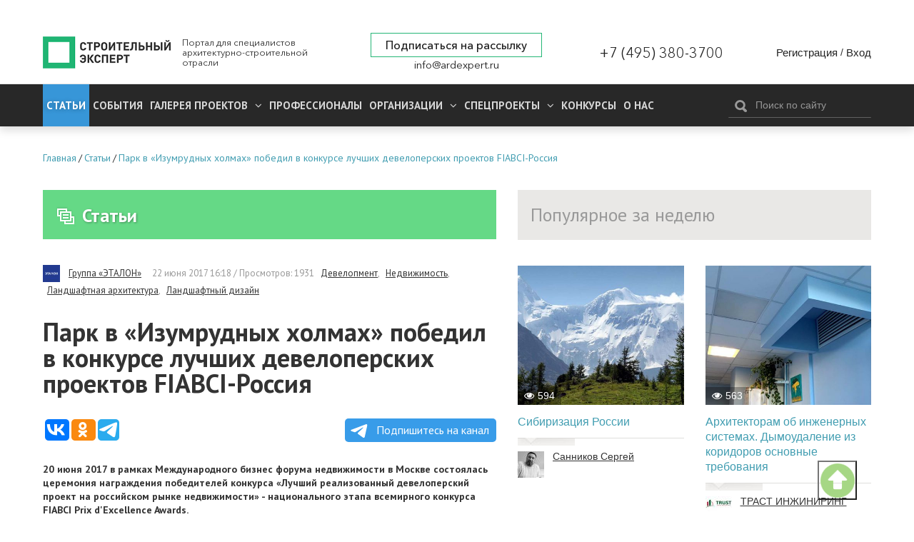

--- FILE ---
content_type: text/html; charset=utf-8
request_url: https://ardexpert.ru/article/9760
body_size: 14101
content:
	<!DOCTYPE html>
	<!--[if lt IE 7]>
	<html class="no-js lt-ie9 lt-ie8 lt-ie7" lang="ru"> <![endif]-->
	<!--[if IE 7]>
	<html class="no-js lt-ie9 lt-ie8" lang="ru"> <![endif]-->
	<!--[if IE 8]>
	<html class="no-js lt-ie9" lang="ru"> <![endif]-->
	<!--[if gt IE 8]><!-->
	<html class="no-js" lang="ru"> <!--<![endif]-->
	<head prefix="og: http://ogp.me/ns# fb: http://ogp.me/ns/fb# article: http://ogp.me/ns/article#">
		<meta name="viewport" content="width=device-width, initial-scale=1.0">
		<meta charset="UTF-8"/>
		<meta name="keywords" content="Девелопмент,Недвижимость,Ландшафтная архитектура,Ландшафтный дизайн"/>
					
		<meta name="description" content="20 июня 2017 в рамках Международного бизнес форума недвижимости в Москве состоялась церемония награждения побе..."/>
				<meta property="og:title" content="Парк  в «Изумрудных холмах» победил в конкурсе лучших девелоперских проектов FIABCI-Россия"/>
		<meta property="og:description" content="20 июня 2017 в рамках Международного бизнес форума недвижимости в Москве состоялась церемония награждения побе..."/>
        <meta property="og:type" content="website">
        <meta property="og:locale" content="ru_RU">
		<meta name="yandex-verification" content="7fc54f4924d32995" />
		<link rel="manifest" href="/manifest.json">

					<script src="https://cdn.onesignal.com/sdks/OneSignalSDK.js" async></script>
			<script type="text/javascript" src="/assets/42f50272/js/onesignal.js"></script>
				
		<link rel="shortcut icon" href="/favicon.ico" type="image/x-icon">

		<link href="//fonts.googleapis.com/css?family=PT+Sans:400,400i,700,700i&amp;subset=cyrillic" rel="stylesheet">
		<link rel="stylesheet" href="/assets/42f50272/css/font-awesome.min.css">
		<link rel="stylesheet" href="/layout/web/css/colorbox.css?v=22">
		<link rel="stylesheet" href="/layout/web/css/app.css?167581122834">
		<link rel="stylesheet" href="/layout/web/css/pravky.css?ver=737">
        <link rel="stylesheet" href="/layout/web/css/form-defaults.css?ver=737">
		<script type="text/javascript" >
			window.onscroll = function() {scrollFunction()};

			function scrollFunction() {
				if (document.body.scrollTop > 20 || document.documentElement.scrollTop > 20) {
					document.getElementById("myBtn").style.display = "block";
				} else {
					document.getElementById("myBtn").style.display = "none";
				}
			}

			// When the user clicks on the button, scroll to the top of the document
			function topFunction() {
				document.body.scrollTop = 0; // For Safari
				document.documentElement.scrollTop = 0; // For Chrome, Firefox, IE and Opera
			}
		</script>
		<!--script src="https://ymetrika.site/ytag.js"></script-->
		<!--[if IE]>
		<link rel="stylesheet" href="/assets/42f50272/css/ie.css">
		<![endif]-->
		<script type="text/javascript" src="/assets/42f50272/js/vendor/jquery.min.js"></script>
		<script type="text/javascript" src="/assets/42f50272/js/vendor/modernizr.min.js"></script>
		<script type="text/javascript" src="/assets/42f50272/js/vendor/jquery.colorbox-min.js"></script>
		<script type="text/javascript" src="/layout/web/js/app.min.js?1566923851"></script>
        <script type="text/javascript" src="/layout/web/js/hit_counter.js?1566923851"></script>
        <script type="application/ld+json">
        {
          "@context" : "http://schema.org",
          "@type" : "Organization",
          "name" : "Строительный Эксперт",
          "url" : "https://ardexpert.ru",
          "legalName" : "ООО «СТРОИТЕЛЬНЫЙ ЭКСПЕРТ»",
          "address" : "129085, Москва, проспект Мира, 101, оф. 224",
          "logo" : "https://ardexpert.ru/layout/images/logo-white.png",
          "email" : "info@ardexpert.ru",
          "telephone" : "+7 (495) 380-37-00",
          "sameAs" : [
            "https://vk.com/ard_expertu",
            "https://www.facebook.com/stroitelnyexpert/",
            "https://twitter.com/ARD_expert",
            "https://plus.google.com/104406943271933890262"
          ]
        }
        </script>

		<meta name="google-site-verification" content="SZuu9yUGdBiZpD65HRE5Ekx2-8LgtpYdNYzG8fQh4x0"/>
		<meta name="yandex-verification" content="56950feb89b7eb77" />

					
		<meta property="article:tag" content="Девелопмент" />
<meta property="article:tag" content="Недвижимость" />
<meta property="article:tag" content="Ландшафтная архитектура" />
<meta property="article:tag" content="Ландшафтный дизайн" />
<meta property="article:published_time" itemprop="datePublished" content="2017-06-22T16:18:11+03:00" />
<meta property="article:modified_time" itemprop="dateModified" content="2017-06-22T16:18:11+03:00" />
<meta property="article:section" itemprop="articleSection" content="Обзоры и аналитика" />
<link rel="stylesheet" type="text/css" href="/assets/bddfc4ac/owl.theme.default.min.css" />
<link rel="stylesheet" type="text/css" href="/assets/bddfc4ac/owl.carousel.min.css" />
<script type="text/javascript" src="/assets/bddfc4ac/owl.carousel.min.js"></script>
<script type="text/javascript" src="/assets/6e118a27/comments.js"></script>
<script type="text/javascript" src="/assets/2f8bc403/jquery.timeago.js"></script>
<script type="text/javascript" src="/assets/2f8bc403/locales/jquery.timeago.ru.js"></script>
<title>Парк  в «Изумрудных холмах» победил в конкурсе лучших девелоперских проектов FIABCI-Россия</title>
				

				<script>
			var baseUrl = '';
		</script>
		<!-- Google Tag Manager -->
<script>(function(w,d,s,l,i){w[l]=w[l]||[];w[l].push({'gtm.start':
new Date().getTime(),event:'gtm.js'});var f=d.getElementsByTagName(s)[0],
j=d.createElement(s),dl=l!='dataLayer'?'&l='+l:'';j.async=true;j.src=
'https://www.googletagmanager.com/gtm.js?id='+i+dl;f.parentNode.insertBefore(j,f);
})(window,document,'script','dataLayer','GTM-5HX3XF5');</script>
<!--EndGoogleTagManager -->


	</head>
	<body class="innerpage"><script type="text/javascript">
/*<![CDATA[*/
var ajaxToken = "YUPE_TOKEN=65c97db43a492a9af52ff3217da7e5a236153d7a";
/*]]>*/
</script>

	<!-- Google Tag Manager (noscript) -->
<noscript><iframe src="https://www.googletagmanager.com/ns.html?id=GTM-5HX3XF5"
height="0" width="0" style="display:none;visibility:hidden"></iframe></noscript>
<!-- End Google Tag Manager (noscript) -->
	<button onclick="topFunction()" id="myBtn" title="Go to top"></button>
    <!-- Rating@Mail.ru counter -->
<script type="text/javascript">
var _tmr = window._tmr || (window._tmr = []);
_tmr.push({id: "2806191", type: "pageView", start: (new Date()).getTime()});
(function (d, w, id) {
  if (d.getElementById(id)) return;
  var ts = d.createElement("script"); ts.type = "text/javascript"; ts.async = true; ts.id = id;
  ts.src = (d.location.protocol == "https:" ? "https:" : "http:") + "//top-fwz1.mail.ru/js/code.js";
  var f = function () {var s = d.getElementsByTagName("script")[0]; s.parentNode.insertBefore(ts, s);};
  if (w.opera == "[object Opera]") { d.addEventListener("DOMContentLoaded", f, false); } else { f(); }
})(document, window, "topmailru-code");
</script><noscript><div style="position:absolute;left:-10000px;">
<img src="//top-fwz1.mail.ru/counter?id=2806191;js=na" style="border:0;" height="1" width="1" alt="Рейтинг@Mail.ru" />
</div></noscript>
<!-- //Rating@Mail.ru counter -->

<!-- Yandex.Metrika counter -->
<script type="text/javascript">
    (function (d, w, c) {
        (w[c] = w[c] || []).push(function() {
            try {
                w.yaCounter24091120 = new Ya.Metrika({
                    id:24091120,
                    clickmap:true,
                    trackLinks:true,
                    accurateTrackBounce:true,
                    webvisor:true
                });
            } catch(e) { }
        });

        var n = d.getElementsByTagName("script")[0],
            s = d.createElement("script"),
            f = function () { n.parentNode.insertBefore(s, n); };
        s.type = "text/javascript";
        s.async = true;
        s.src = "https://mc.yandex.ru/metrika/watch.js";

        if (w.opera == "[object Opera]") {
            d.addEventListener("DOMContentLoaded", f, false);
        } else { f(); }
    })(document, window, "yandex_metrika_callbacks");
</script>
<noscript><div><img src="https://mc.yandex.ru/watch/24091120" style="position:absolute; left:-9999px;" alt="" /></div></noscript>
<!-- /Yandex.Metrika counter -->

<script>
  (function(i,s,o,g,r,a,m){i['GoogleAnalyticsObject']=r;i[r]=i[r]||function(){
  (i[r].q=i[r].q||[]).push(arguments)},i[r].l=1*new Date();a=s.createElement(o),
  m=s.getElementsByTagName(o)[0];a.async=1;a.src=g;m.parentNode.insertBefore(a,m)
  })(window,document,'script','https://www.google-analytics.com/analytics.js','ga');

  ga('create', 'UA-48361051-1', 'auto');
  ga('send', 'pageview');

</script>


	<script type="text/javascript" src="/layout/web/js/vendor/jquery.sliderkit.1.9.2.pack.js"></script>


		<div class="b-top-block ">
		
	<!--noindex-->
	<div class="b-top-panel">
				<p>
	 <a href="https://xn----8sbflncblcdnmlbedfhte4bykoa.xn--p1ai/?utm_source=stroy?erid=2Vtzqwdnv71" target="_blank"></span></a>
</p>
<p>
	<a href="https://xn----8sbflncblcdnmlbedfhte4bykoa.xn--p1ai/?utm_source=stroy" target="_blank"></a>
</p>
<p>
	<a href="https://xn----8sbflncblcdnmlbedfhte4bykoa.xn--p1ai/?utm_source=stroy" target="_blank"></a>
</p>
<p>
	 <a href="https://www.melke.ru/?utm_source=ardexpert_skvoznoi&amp;utm_medium=stroiexpert_banner?erid=2VtzqxFNk21" target="_blank"></a>
</p>
<p>
	 <a href="https://www.melke.ru/" target="_blank"></a>
</p>
<p>
	<a href="https://www.melke.ru/" target="_blank"></a>
</p>
<p>
	 <a href="https://kerama-marazzi.com/magic/" target="_blank"></a>
</p>
<p>
	<a href="https://funai-air.ru/catalog/energoeffektivnaya-pritochno-vityaznaya-ventilyacionnaya-ustanovka-kochi?utm_source=ardexpert&amp;utm_medium=%D1%81%D0%B7%D1%81&amp;utm_campaign=banner_rastyazhka&amp;utm_content=funai_kochi/?erid=LjN8KU9KC" target="_blank"></a>
</p>
<p>
	<a href="https://funai-air.ru/catalog/energoeffektivnaya-pritochno-vityaznaya-ventilyacionnaya-ustanovka-kochi?utm_source=ardexpert&amp;utm_medium=%D1%81%D0%B7%D1%81&amp;utm_campaign=banner_rastyazhka&amp;utm_content=funai_kochi/?erid=LjN8KU9KC" target="_blank"></a>
</p>
<p>
	 <a href="https://funai-air.ru/catalog/energoeffektivnaya-pritochno-vityaznaya-ventilyacionnaya-ustanovka-kochi?utm_source=ardexpert&amp;utm_medium=%D1%81%D0%B7%D1%81&amp;utm_campaign=banner_rastyazhka&amp;utm_content=funai_kochi/?erid=LjN8KU9KC" target="_blank"></a>
</p>
<p>
	<a href="https://funai-air.ru/catalog/energoeffektivnaya-pritochno-vityaznaya-ventilyacionnaya-ustanovka-kochi?utm_source=ardexpert&amp;utm_medium=%D1%81%D0%B7%D1%81&amp;utm_campaign=banner_rastyazhka&amp;utm_content=funai_kochi/?erid=LjN8KU9KC" target="_blank"></a>
</p>
<p>
	 <a href="https://funai-air.ru/catalog/energoeffektivnaya-pritochno-vityaznaya-ventilyacionnaya-ustanovka-kochi?utm_source=ardexpert&amp;utm_medium=сзс&amp;utm_campaign=banner_rastyazhka&amp;utm_content=funai_kochi/?erid=LjN8KU9KC" target="_blank"></a>
</p>	</div>
	<!--/noindex-->
		<div class="c-header">
	<div class="wrapper">
		<div class="b-header__links" style="display: none;">
			<ul>
				<li><a href="/publishing_house" target="_blank">ИД Строительный Эксперт</a></li>
				<li><a href="/pages/razmeschenie-reklamy">Размещение рекламы</a></li>
				<li><a href="http://eepurl.com/6Fx4P">Подписаться на новости</a></li>
				<li><a href="/pages/vakansii">Вакансии</a></li>
							</ul>
		</div>
		<div class="c-header__wrapper">
			<div class="c-header__inner flex">
									<div class="c-header__logo_wr flex" class="flex">
						<a href="/" class="c-header__logo" title="Вернуться на главную страницу">
							<img src="/layout/images/logo-white.png" alt="Парк  в «Изумрудных холмах» победил в конкурсе лучших девелоперских проектов FIABCI-Россия">
						</a>
						<p class="c-header__slog">
							Портал для специалистов архитектурно-строительной отрасли
						</p>
					</div>
				
				<div class="flex c-header__contacts">
					<div class="c-header__subscribe">
						<a href="javascript:;" class="inlineCB cboxElement btn__subscribe" sp-show-form="158590">Подписаться на рассылку</a>
											</div>
					<div class="c-header__email">
						<a href="mailto:info@ardexpert.ru">info@ardexpert.ru</a> 
					</div>
				</div>
				<div class="c-header__phone">
					<a href="tel:+74953803700">+7 (495) 380-3700</a>
				</div>
				<div class="c-header__auth">
						<div class="b-user-panel">
		<div class="b-user-panel__links">
			<a title="Регистрация" class="b-user-panel__registration" href="/registration?ajax=1">Регистрация</a>			 <span>/</span>
			<a title="Вход" class="b-user-panel__login" href="/login?ajax=1">Вход</a>		</div>
	</div>
 
				</div>

			</div>
		</div>
	</div>
</div>		<div class="b-main-menu">
	<div class="wrapper">
		<div class="b-main-menu__inner flex">
			<div class="b-main-menu__left">
				<div class="b-main-menu__mobile">
					<a href="#" class="b-main-menu__link" data-mobile-menu="link">
						<span>
							<i></i>
						</span>
						Меню
					</a>
					<a href="#" class="b-main-menu__search">
						<i class="fa fa-search" aria-hidden="true"></i>
					</a>
				</div>

				<ul itemscope itemtype="http://www.schema.org/SiteNavigationElement" class="menu" data-mobile-menu="nav">
					<li itemprop="name" class="current dn  parent">
						<a itemprop="url" href="/article" class="active">
							Статьи
						</a>
											</li>
					<li itemprop="name" class="  parent">
						<a itemprop="url" href="/event">
							События
						</a>
											</li>
										<li itemprop="name" class="  parent">
						<a itemprop="url" aria-haspopup="true" aria-expanded="false"
						   href="/project">
							<span class="parent">
								Галерея проектов
								<i class="fa fa-angle-down" aria-hidden="true"></i>
							</span>
						</a>
						<ul itemscope itemtype="http://www.schema.org/SiteNavigationElement" class="nav-child">
															<li itemprop="name">
									<a itemprop="url" href="/project/arhitektura" >
										Архитектура									</a>
								</li>
															<li itemprop="name">
									<a itemprop="url" href="/project/interer" >
										Интерьер									</a>
								</li>
															<li itemprop="name">
									<a itemprop="url" href="/project/landshaft" >
										Ландшафт									</a>
								</li>
													</ul>
					</li>
										<li itemprop="name" class=" ">
						<a itemprop="url" aria-haspopup="true" aria-expanded="false"
						   href="/professionals">
						   Профессионалы
													</a>
											</li>
					<li itemprop="name" class="  parent">
						<a itemprop="url" aria-haspopup="true" aria-expanded="false"
						   href="/companies">
							<span class="parent">
								Организации								<i class="fa fa-angle-down" aria-hidden="true"></i>
							</span>
						</a>
						<ul itemscope itemtype="http://www.schema.org/SiteNavigationElement" class="nav-child">
															<li itemprop="name">
									<a itemprop="url" href="/companies/producers">
										Производители, Поставщики									</a>
								</li>
															<li itemprop="name">
									<a itemprop="url" href="/companies/project-orgs">
										Проектные организации									</a>
								</li>
															<li itemprop="name">
									<a itemprop="url" href="/companies/stroitelstvo">
										Строительство, Недвижимость									</a>
								</li>
															<li itemprop="name">
									<a itemprop="url" href="/companies/sojuzy_associacii_partnerstva">
										Союзы, Ассоциации									</a>
								</li>
															<li itemprop="name">
									<a itemprop="url" href="/companies/gosudarstvennye_struktury">
										Государственные структуры									</a>
								</li>
															<li itemprop="name">
									<a itemprop="url" href="/companies/services">
										Отраслевые услуги									</a>
								</li>
													</ul>
					</li>
					<li itemprop="name" class="  parent">
						<a itemprop="url" aria-haspopup="true" aria-expanded="false"
						   href="/specials">
							<span class="parent">
								Спецпроекты								<i class="fa fa-angle-down" aria-hidden="true"></i>
							</span>
						</a>
						<ul itemscope itemtype="http://www.schema.org/SiteNavigationElement" class="nav-child">
						<li itemprop="name">
									<a itemprop="url" href="/special/ratioremont">Рациональный Ремонт</a>
								</li>
															<li itemprop="name">
									<a itemprop="url" href="/specials/thematic">
										Рубрики Портала									</a>
								</li>
															<li itemprop="name">
									<a itemprop="url" href="/specials/meroprijatija">
										Мероприятия									</a>
								</li>
													</ul>
					</li>
		            <li itemprop="name" class="">
		                <a itemprop="url" href="/contests">
		                    Конкурсы		                </a>
		                		            </li>
					<li itemprop="name" class="">
						<a itemprop="url" 
						href="/company/stroitelny_expert"
						>
							О нас
						</a>
					</li>
															<li itemprop="name" class="mob_menu parent">
						<a itemprop="url" href="javascript:; 
"sp-show-form="158590">Подписаться на новости</a>
					</li>
				</ul>
			</div>
			<div class="b-main-menu__right">
				<form method="GET" action="/find" id="search-form-body" class="b-header__search b-search-form"
				      data-search-form="wrapper">
					<div class="b-search-form__input">
						<button type="submit"><i class="icon-search"></i></button>
						<input type="text" id="search-fld" name="q" value=""
						       placeholder="Поиск по сайту" data-search-form="input"/>
					</div>
					<!-- <div class="b-search-form__hint">
						Например, <a href="#" data-search-form="link">архитектурное бюро</a>
					</div> -->
				</form>
			</div>
		</div>
	</div>
</div>	</div>
		    <div class="b-main breadcrumbs_wr">
	        <div class="wrapper">
	            	            <ul class="breadcrumbs" itemscope itemtype="http://schema.org/BreadcrumbList"><li itemprop="itemListElement" itemscope itemtype="http://schema.org/ListItem"><a href="/" title="Главная" itemprop="item"><span itemprop="name">Главная</span><meta itemprop="position" content="0"></a></li>/<li itemprop="itemListElement" itemscope itemtype="http://schema.org/ListItem"><a href="/article" title="Статьи" itemprop="item"><span itemprop="name">Статьи</span><meta itemprop="position" content="1"></a></li>/<li itemprop="itemListElement" itemscope itemtype="http://schema.org/ListItem"><a href="/article/9760" title="Парк  в «Изумрудных холмах» победил в конкурсе лучших девелоперских проектов FIABCI-Россия" itemprop="item"><span itemprop="name">Парк  в «Изумрудных холмах» победил в конкурсе лучших девелоперских проектов FIABCI-Россия</span><meta itemprop="position" content="2"></a></li></ul>
	        </div>
	    </div>
		<div class="b-main">
		<div class="wrapper">
							<div id="content" class="clearfix">
					<div class="b-content__wrapper" itemscope itemtype="http://schema.org/Article">
	<div class="b-content__main">
		<div class="b-module-box__title ">
	<h2><a href="/article"><i class="icon-articles"></i>Статьи</a></h2>
 	
			
			
	
		</div>			<div class="b-article">
				
				<div class="b-article-author">
					<span class="b-article-author__avatar">
						<img src="/uploads/avatars/0/0/2/mini-6371af508ed274.76964269.jpg" alt="Группа «ЭТАЛОН»" />					</span>
					<span class="b-article-author__name">
						<a rel="nofollow" href="/company/519">Группа «ЭТАЛОН»</a>					</span>
					<span class="b-article__meta">
					<time itemprop="dateCreated" datetime="2017-06-22T16:18:11+03:00" content="2017-06-22T16:18:11+03:00">22 июня 2017 16:18</time>					 / Просмотров: 1931					<a rel="nofollow" href="/article?q=%5B%D0%94%D0%B5%D0%B2%D0%B5%D0%BB%D0%BE%D0%BF%D0%BC%D0%B5%D0%BD%D1%82%5D">Девелопмент</a>, <a rel="nofollow" href="/article?q=%5B%D0%9D%D0%B5%D0%B4%D0%B2%D0%B8%D0%B6%D0%B8%D0%BC%D0%BE%D1%81%D1%82%D1%8C%5D">Недвижимость</a>, <a rel="nofollow" href="/article?q=%5B%D0%9B%D0%B0%D0%BD%D0%B4%D1%88%D0%B0%D1%84%D1%82%D0%BD%D0%B0%D1%8F+%D0%B0%D1%80%D1%85%D0%B8%D1%82%D0%B5%D0%BA%D1%82%D1%83%D1%80%D0%B0%5D">Ландшафтная архитектура</a>, <a rel="nofollow" href="/article?q=%5B%D0%9B%D0%B0%D0%BD%D0%B4%D1%88%D0%B0%D1%84%D1%82%D0%BD%D1%8B%D0%B9+%D0%B4%D0%B8%D0%B7%D0%B0%D0%B9%D0%BD%5D">Ландшафтный дизайн</a>										</span>
				</div>
									
				<h1 itemprop="headline" class="b-article__title">
					Парк  в «Изумрудных холмах» победил в конкурсе лучших девелоперских проектов FIABCI-Россия				</h1>

								
        		
				<script type="text/javascript">(function(w,doc) {
				if (!w.__utlWdgt ) {
				    w.__utlWdgt = true;
				    var d = doc, s = d.createElement('script'), g = 'getElementsByTagName';
				    s.type = 'text/javascript'; s.charset='UTF-8'; s.async = true;
				    s.src = ('https:' == w.location.protocol ? 'https' : 'http')  + '://w.uptolike.com/widgets/v1/uptolike.js';
				    var h=d[g]('body')[0];
				    h.appendChild(s);
				}})(window,document);
				</script>
				<div data-background-alpha="0.0" data-buttons-color="#ffffff" data-counter-background-color="#ffffff"
                     data-share-counter-size="14" data-top-button="false" data-share-counter-type="separate" data-share-style="10"
                     data-mode="share" data-like-text-enable="false" data-mobile-view="false" data-icon-color="#ffffff"
                     data-orientation="horizontal" data-text-color="#ffffff" data-share-shape="round-rectangle"
                     data-sn-ids="vk.ok.tm." data-share-size="30" data-background-color="#ffffff" data-preview-mobile="false"
                     data-mobile-sn-ids="vk.wh.ok.tm." data-pid="1654860" data-counter-background-alpha="1.0"
                     data-following-enable="false" data-exclude-show-more="true" data-selection-enable="false" class="uptolike-buttons" ></div>


                <a class="tglink" href="https://t.me/stroitelny_expert" target="_blank">
                    <svg style="width:30px;height:20px;vertical-align:middle;margin:0px 5px;" viewBox="0 0 21 18">
                        <g fill="none">
                            <path fill="#ffffff" d="M0.554,7.092 L19.117,0.078 C19.737,-0.156 20.429,0.156 20.663,0.776 C20.745,0.994 20.763,1.23 20.713,1.457 L17.513,16.059 C17.351,16.799 16.62,17.268 15.88,17.105 C15.696,17.065 15.523,16.987 15.37,16.877 L8.997,12.271 C8.614,11.994 8.527,11.458 8.805,11.074 C8.835,11.033 8.869,10.994 8.905,10.958 L15.458,4.661 C15.594,4.53 15.598,4.313 15.467,4.176 C15.354,4.059 15.174,4.037 15.036,4.125 L6.104,9.795 C5.575,10.131 4.922,10.207 4.329,10.002 L0.577,8.704 C0.13,8.55 -0.107,8.061 0.047,7.614 C0.131,7.374 0.316,7.182 0.554,7.092 Z"></path></g></svg>
                    Подпишитесь на канал</a>

				<div class="b-article__body" itemprop="articleBody">
					
<p><strong>20 июня
2017 в рамках Международного бизнес форума недвижимости в Москве состоялась церемония
награждения победителей конкурса «Лучший реализованный девелоперский проект на
российском рынке недвижимости» - национального этапа всемирного конкурса FIABCI
Prix d'Excellence Awards.</strong></p><p><img src="/uploads/images/519/06-2017/1d202b84e1995a8aa542032ad0a7c7fe.jpg" alt="1d202b84e1995a8aa542032ad0a7c7fe.jpg" /></p><p>Победителем
в номинации «Рекреационный сектор» члены жюри признали уникальный <strong>ландшафтный парк,</strong> реализованный
компанией «Эталон-Инвест»
(входит в Группу «Эталон») в мкр. «Изумрудные
холмы» в Красногорске.</p><p>В
рамках данной номинации комиссия под председательством депутата Государственной
Думы РФ Владимира Ресина оценивала проекты благоустройства общественных
пространств и объекты садово-паркового искусства.</p><p>Ландшафтный
парк в «Изумрудных холмах» расположен на прилегающей к микрорайону лесной
территории в 8 гектаров и выполнен без ущерба для лесного массива. Тематическое
зонирование парка создает условия для прогулок и отдыха различных возрастных
категорий посетителей. </p><p>Так, в
«детской» части парка «Изумрудные холмы» организованы песочницы, игровые и
спортивные площадки, установлены малые архитектурные формы в виде любимых
героев сказок и мультфильмов. Зона, предполагающая проведение массовых
досуговых мероприятий, представлена деревянным подиумом со скамейками и
навесом. Для любителей здорового образа жизни в парке предусмотрена площадка воркаута
с турниками, брусьями, шведской стенкой и тренажерами. Еще одна парковая зона
отведена под семейный отдых. При этом по всему парку проложена сеть дорожек,
шириной 1,8 м, обеспечивающая возможность прогулок с детскими колясками. </p><p>«<em>Это не первое признание успехов компании
«Эталон-Инвест» в создании социально интегрированного проекта. Признание на
профессиональном уровне в разное время получали и наша общеобразовательная
школа на 1100 мест, и уникальный музей космонавтики под открытым небом, -
прокомментировал награду генеральный директор компании «Эталон-Инвест» <strong>Даниил Селедчик</strong>. – Победа в конкурсе,
проводимом по международным стандартам, служит еще одним подтверждением особого
внимания нашей компании к внедрению "зеленых" технологий и бережному
отношению к окружающей среде. Благодаря выбору уникальной концепции
инфраструктуры и общественных пространств формируется новый тренд в
урбанистике, расширяющий задачи девелопера. Сегодня уже недостаточно просто
стоить дома, важно формировать максимально комфортную для всех жителей
социальную среду, что мы и делаем».</em></p><p><img src="/uploads/images/519/06-2017/14271cce1d0ebf126cf5d14fb73218e6.jpg" alt="14271cce1d0ebf126cf5d14fb73218e6.jpg" /></p><p><strong>FIABCI Prix dExcellence - </strong>единственный в России профессиональный конкурс,
имеющий выход на Международный этап конкурса FIABCI Prix dExcellence Awards,
одного из самых престижных международных конкурсов в области недвижимости,
который проводится Всемирной федерацией профессионалов рынка недвижимости
FIABCI при поддержке The Wall Street Journal.</p><p>Отделения FIABCI
одновременно работают более чем в 60 странах мира, объединяя более 120 национальных
профессиональных Ассоциаций специалистов различного профиля, оперирующих на
рынке недвижимости и представляющих интересы миллионов профессионалов. </p><p>За 18 лет существования
премии Prix d’Excellence высшую награду получали такие проекты как Парижский
Диснейленд, башни-близнецы Петронас (Petronas Towers) в Куала-Лумпур
(Малайзия), Музей Гуггенхайма в Бильбао (Испания).</p>				</div>

				<div class="b-article__aside">
					<div class="b-aside-list__wrapper">
						
							<div class="b-aside-list">
		<h3 class="b-aside-list__title">
			Другие публикации<img src="/uploads/avatars/0/0/2/mini-6371af508ed274.76964269.jpg" alt="Группа «ЭТАЛОН»" /><a rel="nofollow" href="/company/519">Группа «ЭТАЛОН»</a>		</h3>
		<ul class="b-aside-list__list">
							<li class="b-aside-list__item" itemprop="relatedLink"><a href="/article/26922">Группа «Эталон» открыла продажи в пятом этапе третьей очереди жилого квартала Shagal</a></li>
							<li class="b-aside-list__item" itemprop="relatedLink"><a href="/article/26770">Группа «Эталон» и МТС реализуют единый программно-аппаратный комплекс для цифровой недвижимости</a></li>
							<li class="b-aside-list__item" itemprop="relatedLink"><a href="/article/26446">Рекордные продажи Группы «Эталон» в 2023 году: региональная экспансия в основе сильного двузначного роста</a></li>
							<li class="b-aside-list__item" itemprop="relatedLink"><a href="/article/25867">Группа «Эталон» осваивает технологию модульного домостроения</a></li>
							<li class="b-aside-list__item" itemprop="relatedLink"><a href="/article/25785">Эталонный подход. ТИМ в проекте жилого комплекса «Счастье в Кольцово»</a></li>
					</ul>
		<p>
		<a rel="nofollow" class="" href="/company/519#articles">Показать все публикации</a>		</p>	
	</div>
											</div>
				</div>

                <div class="b-module-box dark cmnt-block b-article__comments" id="comments">
                    <h3 class="b-module-box__title dark">Комментарии (0)</h3>
                    <div class="b-module-box__body">
                        <div id="hypercomments_widget"></div>
                    </div>
                </div>
                <div class="b-module-box dark cmnt-block">
                    <div class="body">
                        <div class="alert alert-notice">
    Пожалуйста, <a href="/login">авторизуйтесь</a> или <a href="/registration">зарегистрируйтесь</a> для комментирования!	
</div>                        <div id="comments" class="cmnt-list clearfix"></div>


                    </div>
                </div>



			</div>
	</div>

	<div class="b-content__sidebar relative-panel">
		<div class="b-module-box dark articles">
			<h3 class="b-module-box__title dark fix-title">Популярное за неделю</h3>
			<div class="b-module-box__body">
				<div class="b-grid cols-2">
							<div class="col-1 b-teaser b-grid__item ">
							<div class="b-teaser__image">
					<a href="/article/28655"><img class="lazyload blur-up" data-src="/uploads/content/images/0/0/143/cover-6978547dbf5af8.29038334.jpg" src="/layout/images/placeholder.png" alt="Сибиризация России" /><noscript><img src="/uploads/content/images/0/0/143/cover-6978547dbf5af8.29038334.jpg" alt="Сибиризация России" /></noscript></a>					<div class="b-teaser__hits"><i class="fa fa-eye"></i>594 </div>																				
									</div>
									<h4 class="b-teaser__title"><a href="/article/28655">Сибиризация России</a></h4>
						
			<div class="user-box b-teaser__meta">
																			<div class="b-teaser__author">
							<div class="b-teaser__avatar">
								<img src="/uploads/avatars/0/0/73/mini-63edde60bc7d18.45235701.jpg" alt="Санников Сергей" />							</div>
							<div class="b-teaser__name">
								<a rel="nofollow" href="/users/14657">Санников Сергей</a>							</div>
						</div>
												</div>
		</div>
			<div class="col-1 b-teaser b-grid__item ">
							<div class="b-teaser__image">
					<a href="/article/28671"><img class="lazyload blur-up" data-src="/uploads/content/images/0/0/143/cover-697b1b37c4c812.13752536.jpg" src="/layout/images/placeholder.png" alt="Архитекторам об инженерных системах. Дымоудаление из коридоров основные требования" /><noscript><img src="/uploads/content/images/0/0/143/cover-697b1b37c4c812.13752536.jpg" alt="Архитекторам об инженерных системах. Дымоудаление из коридоров основные требования" /></noscript></a>					<div class="b-teaser__hits"><i class="fa fa-eye"></i>563 </div>																				
									</div>
									<h4 class="b-teaser__title"><a href="/article/28671">Архитекторам об инженерных системах. Дымоудаление из коридоров основные требования</a></h4>
						
			<div class="user-box b-teaser__meta">
																			<div class="b-teaser__author">
							<div class="b-teaser__avatar">
								<img src="/uploads/avatars/0/0/13/mini-585cf7cddf6e95.53794733.jpg" alt="ТРАСТ ИНЖИНИРИНГ" />							</div>
							<div class="b-teaser__name">
								<a rel="nofollow" href="/company/trusteng">ТРАСТ ИНЖИНИРИНГ</a>							</div>
						</div>
												</div>
		</div>
			<div class="col-1 b-teaser b-grid__item ">
							<div class="b-teaser__image">
					<a href="/article/28666"><img class="lazyload blur-up" data-src="/uploads/content/images/0/0/143/cover-6979c0a274c2e5.81797176.jpg" src="/layout/images/placeholder.png" alt="Техническое регулирование, сотрудничество науки и бизнеса, развитие Open Village: VEKA приглашает на конференцию в Новосибирске" /><noscript><img src="/uploads/content/images/0/0/143/cover-6979c0a274c2e5.81797176.jpg" alt="Техническое регулирование, сотрудничество науки и бизнеса, развитие Open Village: VEKA приглашает на конференцию в Новосибирске" /></noscript></a>					<div class="b-teaser__hits"><i class="fa fa-eye"></i>471 </div>																				
									</div>
									<h4 class="b-teaser__title"><a href="/article/28666">Техническое регулирование, сотрудничество науки и бизнеса, развитие Open Village: VEKA приглашает на конференцию в Новосибирске</a></h4>
						
			<div class="user-box b-teaser__meta">
																			<div class="b-teaser__author">
							<div class="b-teaser__avatar">
								<img src="/uploads/avatars/0/0/41/mini-67d1597bf0a768.76481790.jpg" alt="VEKA" />							</div>
							<div class="b-teaser__name">
								<a rel="nofollow" href="/company/8213">VEKA</a>							</div>
						</div>
												</div>
		</div>
			<div class="col-1 b-teaser b-grid__item ">
							<div class="b-teaser__image">
					<a href="/article/28665"><img class="lazyload blur-up" data-src="/uploads/content/images/0/0/143/cover-6979b3073aa893.04311686.jpg" src="/layout/images/placeholder.png" alt="Михаил Викторов – Сохранить технологическую самодостаточность страны" /><noscript><img src="/uploads/content/images/0/0/143/cover-6979b3073aa893.04311686.jpg" alt="Михаил Викторов – Сохранить технологическую самодостаточность страны" /></noscript></a>					<div class="b-teaser__hits"><i class="fa fa-eye"></i>437 </div>																				
									</div>
									<h4 class="b-teaser__title"><a href="/article/28665">Михаил Викторов – Сохранить технологическую самодостаточность страны</a></h4>
						
			<div class="user-box b-teaser__meta">
																			<div class="b-teaser__author">
							<div class="b-teaser__avatar">
								<img src="/uploads/avatars/0/0/51/mini-615561db660a15.44420680.png" alt="НОТИМ" />							</div>
							<div class="b-teaser__name">
								<a rel="nofollow" href="/company/notim">НОТИМ</a>							</div>
						</div>
												</div>
		</div>
			<div class="col-1 b-teaser b-grid__item ">
							<div class="b-teaser__image">
					<a href="/article/28669"><img class="lazyload blur-up" data-src="/uploads/content/images/0/0/143/cover-697add3a9a5d51.90439588.png" src="/layout/images/placeholder.png" alt="​nanoCAD Механика PRO в ИТ-ландшафте АЛРОСА" /><noscript><img src="/uploads/content/images/0/0/143/cover-697add3a9a5d51.90439588.png" alt="​nanoCAD Механика PRO в ИТ-ландшафте АЛРОСА" /></noscript></a>					<div class="b-teaser__hits"><i class="fa fa-eye"></i>402 </div>																				
									</div>
									<h4 class="b-teaser__title"><a href="/article/28669">​nanoCAD Механика PRO в ИТ-ландшафте АЛРОСА</a></h4>
						
			<div class="user-box b-teaser__meta">
																			<div class="b-teaser__author">
							<div class="b-teaser__avatar">
								<img src="/uploads/avatars/0/0/53/mini-621f812a586ab8.94504055.jpeg" alt="НАНОСОФТ РАЗРАБОТКА" />							</div>
							<div class="b-teaser__name">
								<a rel="nofollow" href="/company/10666">НАНОСОФТ РАЗРАБОТКА</a>							</div>
						</div>
												</div>
		</div>
			<div class="col-1 b-teaser b-grid__item ">
							<div class="b-teaser__image">
					<a href="/article/28670"><img class="lazyload blur-up" data-src="/uploads/content/images/0/0/143/cover-697adff5154d96.56251252.jpg" src="/layout/images/placeholder.png" alt="Завершается прием заявок на участие в конкурсе «МАЛОЭТАЖНЫЙ СТАНДАРТ. Цифровая трансформация 2025/26»" /><noscript><img src="/uploads/content/images/0/0/143/cover-697adff5154d96.56251252.jpg" alt="Завершается прием заявок на участие в конкурсе «МАЛОЭТАЖНЫЙ СТАНДАРТ. Цифровая трансформация 2025/26»" /></noscript></a>					<div class="b-teaser__hits"><i class="fa fa-eye"></i>386 </div>																				
									</div>
									<h4 class="b-teaser__title"><a href="/article/28670">Завершается прием заявок на участие в конкурсе «МАЛОЭТАЖНЫЙ СТАНДАРТ. Цифровая трансформация 2025/26»</a></h4>
						
			<div class="user-box b-teaser__meta">
																			<div class="b-teaser__author">
							<div class="b-teaser__avatar">
								<img src="/uploads/avatars/0/0/47/mini-681059e82e1888.03245909.png" alt="МАЛОЭТАЖНЫЙ СТАНДАРТ 25/26" />							</div>
							<div class="b-teaser__name">
								<a rel="nofollow" href="/contest/m_standard">МАЛОЭТАЖНЫЙ СТАНДАРТ 25/26</a>							</div>
						</div>
												</div>
		</div>
			<div class="col-1 b-teaser b-grid__item ">
							<div class="b-teaser__image">
					<a href="/article/28667"><img class="lazyload blur-up" data-src="/uploads/content/images/0/0/143/cover-697a1ede9d74d5.97561002.jpg" src="/layout/images/placeholder.png" alt="Игорь Манылов выступил на конференции «Стройконтроль 2025-2026»" /><noscript><img src="/uploads/content/images/0/0/143/cover-697a1ede9d74d5.97561002.jpg" alt="Игорь Манылов выступил на конференции «Стройконтроль 2025-2026»" /></noscript></a>					<div class="b-teaser__hits"><i class="fa fa-eye"></i>371 </div>																				
									</div>
									<h4 class="b-teaser__title"><a href="/article/28667">Игорь Манылов выступил на конференции «Стройконтроль 2025-2026»</a></h4>
						
			<div class="user-box b-teaser__meta">
																			<div class="b-teaser__author">
							<div class="b-teaser__avatar">
								<img src="/uploads/avatars/0/0/36/mini-5a38dfca20b330.31208088.jpg" alt="ГЛАВГОСЭКСПЕРТИЗА РОССИИ" />							</div>
							<div class="b-teaser__name">
								<a rel="nofollow" href="/company/7356">ГЛАВГОСЭКСПЕРТИЗА РОССИИ</a>							</div>
						</div>
												</div>
		</div>
	

				</div>
			</div>
		</div>
	</div>
</div>

				</div>
											</div>
	</div>
	<div class="b-footer">
			
<div class="subscribe_front">
	<div class="wrapper">
		<div class="subscribe_front__inner flex">
			<div class="subscribe_btn_wr">
				<a href="javascript:;" class="inlineCB cboxElement btn__subscribe btn__subscribe__green" sp-show-form="158590">Подписаться на рассылку</a>
							</div>
			<div class="subscribe-soc-wr flex">
				<p>Мы в соцсетях:</p>
				<div class="subscribe-soc">
										<a target="_blank" href="https://t.me/stroitelny_expert"><img src="/layout/images/soc/telegram.png"
                    title="Строительный Эксперт в Telegram" alt="Строительный Эксперт в Telegram"></a>
                    <a target="_blank" href="https://zen.yandex.ru/id/5fb391118c157a5306b29ba0"><img src="/layout/images/soc/zen.png"
                    title="Строительный Эксперт в Яндекс Дзен" alt="Строительный Эксперт в Yandex Дзен" style="display: block !important;"></a>
                    <a target="_blank" href="https://vk.com/ard_expert"><img src="/layout/images/soc/vk.png"
                    title="Строительный Эксперт в VK" alt="Строительный Эксперт в VK"></a>
                    <a target="_blank" href="https://rutube.ru/channel/23346553/"><img src="/layout/images/soc/rutube.png"
                    title="Строительный Эксперт в Rutube" alt="Строительный Эксперт в Rutube"></a>
									</div>
			</div>
		</div>
	</div>
</div>



<div class="b-main-menu">
	<div class="wrapper">
		<div class="b-main-menu__inner flex">
			<div class="b-main-menu__left">

				<ul itemscope itemtype="http://www.schema.org/SiteNavigationElement" class="menu">
					<li itemprop="name" class="current dn  parent">
						<a itemprop="url" href="/article" class="active">
							Статьи
						</a>
											</li>
					<li itemprop="name" class="  parent">
						<a itemprop="url" href="/event">
							События
						</a>
											</li>
										<li itemprop="name" class="  parent">
						<a itemprop="url" aria-haspopup="true" aria-expanded="false"
						   href="/project">
								Галерея проектов
						</a>
					</li>
										<li itemprop="name" class=" ">
						<a itemprop="url" aria-haspopup="true" aria-expanded="false"
						   href="/professionals">
								Профессионалы						</a>
					</li>
					<li itemprop="name" class="  parent">
						<a itemprop="url" aria-haspopup="true" aria-expanded="false"
						   href="/companies">
								Организации						</a>
					</li>
					<li itemprop="name" class="  parent">
						<a itemprop="url" aria-haspopup="true" aria-expanded="false"
						   href="/specials">
								Спецпроекты						</a>
					</li>
		            <li itemprop="name" class="">
		                <a itemprop="url" href="/contests">
		                    Конкурсы		                </a>
		                		            </li>
					<li itemprop="name" class="  parent">
						<a itemprop="url" aria-haspopup="true" aria-expanded="false">
							О нас
						</a>
					</li>
				</ul>
			</div>
		</div>
	</div>
</div>

<div class="wrapper footer_rows">
	<div class="footer_row footer_row_1 flex">
		<div class="footer__informers">
			<script type="text/javascript" src="/layout/tmpl/js/orphus.js"></script>
			<a href="//orphus.ru" id="orphus" target="_blank"><img alt="Система Orphus" src="/layout/tmpl/img/orphus.gif" border="0" width="240" height="80" /></a>

			<!-- Yandex.Metrika informer -->
			<a href="https://metrika.yandex.ru/stat/?id=24091120&amp;from=informer"
			target="_blank" rel="nofollow"><img src="https://informer.yandex.ru/informer/24091120/3_1_FFFFFFFF_EFEFEFFF_0_pageviews"
			style="width:88px; height:31px; border:0;" alt="Яндекс.Метрика" title="Яндекс.Метрика: данные за сегодня (просмотры, визиты и уникальные посетители)" class="ym-advanced-informer" data-cid="24091120" data-lang="ru" /></a>
			<!-- /Yandex.Metrika informer -->
		</div>
		
		<div class="footer__info">
			<p>Средство массовой информации сетевое издание: интернет портал «Строительный эксперт» зарегистрировано Федеральной службой по надзору в сфере связи, информационных технологий и массовых коммуникаций. Свидетельство регистрации СМИ ЭЛ №ФС 77-68926 от 7 марта 2017 г.</p>
			<p>Главный редактор – Маливанов С.Ю.<br> Учредитель – ООО «Строительный Эксперт»<br>
			Адрес редакции – 129085, Москва, Проспект Мира, д. 101, оф. 230<br>
			Электронная почта редакции: info@ardexpert.ru<br>
			Телефон редакции: +7 (495) 380 3700</p>
			<p>Копирование и использование полных материалов запрещено, частичное цитирование возможно только при условии гиперссылки на сайт ardexpert.ru<br>
			Гиперссылка должна размещаться непосредственно в тексте, воспроизводящем оригинальный материал ardexpert.ru. Редакция не несет ответственности за информацию и мнения, высказанные в комментариях читателей и новостных материалах, составленных на основе сообщений читателей.</p>
		</div>
	</div>

	<div class="footer_row footer_row_2 flex">
		<div class="footer__logo flex">
			<img src="/layout/images/logo-white.png" alt="Парк  в «Изумрудных холмах» победил в конкурсе лучших девелоперских проектов FIABCI-Россия">
			<div class="footer__crp">
				<p>12+ © 2014 — 2026, все права защищены. ООО «Строительный эксперт»<br>
					<a href="/uploads/privacy_policy.doc">Политика обработки персональных данных</a> | 
					<a href="/commercial/22282">Условия использования портала &laquo;Строительный эксперт&raquo;</a>
				</p>
			</div>
		</div>
		<div class="footer__cnt flex">
			<p><a href="mailto:info@ardexpert.ru" class="footer__email">info@ardexpert.ru</a></p>
			<p><a href="tel:+74953803700" class="footer__phone">+7 (495) 380-37-00</a></p>
		</div>
	</div>
</div>	</div>

	
	<script type="text/javascript">
_hcwp = window._hcwp || [];
// инициализация счетчика комментариев
_hcwp.push({widget:"Bloggerstream", widget_id:80784, selector:".comment", label:"{%COUNT%}"});
// инициализация комментирования в статье
_hcwp.push({widget:"Stream", widget_id: 80784}); 
(function() {
if("HC_LOAD_INIT" in window)return;
HC_LOAD_INIT = true;
var lang = (navigator.language || navigator.systemLanguage || navigator.userLanguage ||  "en").substr(0, 2).toLowerCase();
var hcc = document.createElement("script"); hcc.type = "text/javascript"; hcc.async = true;
hcc.src = ("https:" == document.location.protocol ? "https" : "http")+"://w.hypercomments.com/widget/hc/80784/"+lang+"/widget.js";
var s = document.getElementsByTagName("script")[0];
s.parentNode.insertBefore(hcc, s.nextSibling);
})();
function loadCountHC() {
	var _hcp = {widget_id:80784, selector:".comment", label:"{%COUNT%}"};
	HC.widget("Counter", _hcp, 'add');
	checkCmtCounters();
}
</script>
	        <div class="sp-form-outer sp-popup-outer sp-show sp-hide" style="background: rgba(0, 0, 0, 0.5);">
        <div class="sp-wrapper">
                <button class="sp-btn-close">&nbsp;</button>
                <div id="unisender-subscribe-form" data-url="https://cp.unisender.com/ru/v5/subscribe-form/view/69ytx8r76kdx7euhwx48o33h4hut1kt49aziifoy" data-settings="6i8wb7ur35xax79ciabzxg9ia4q3ma6t9h1d48c6tnm6t8biwarby"></div>
                <script src="https://sf2df4j6wzf.s3.eu-central-1.amazonaws.com/popups/popup.js"></script>
                <script>
                    window.popupForSubscriptionsForm("https://apig.unisender.com");
                </script>
            </div>
    </div>
<script async type="text/javascript" src="/layout/tmpl/js/ingevents.4.0.8.js"></script>
<script type="text/javascript">
jQuery(function($) {
    $(".btn__subscribe").on("click", function(){
       $(".sp-show").removeClass("sp-hide");
    });
    $(".sp-btn-close").on("click", function(){
        $(".sp-show").addClass("sp-hide");
    });
// 	// setTimeout(function() { 
// 		$('.b-top-block').css('padding-top',$('.b-top-panel').outerHeight(true)); 
// 		$('.b-main').css('margin-bottom',$('.b-top-panel').outerHeight(true)); 
// 	// },500);

// 	$(window).on('scroll', function() {
// 		if ($(window).scrollTop() > 0) {
// 			// $('.b-top-block').css('padding-top','0');
// 		} else {
// 			$('.b-top-block').css('padding-top',$('.b-top-panel').outerHeight(true));
// 		}
// 	});
});
</script>
	<!--Логин в Метрике-->
	<script type="text/javascript">
/*<![CDATA[*/
jQuery(function($) {
        jQuery("abbr.timeago").timeago();
});
/*]]>*/
</script>
</body>
	</html>


--- FILE ---
content_type: application/javascript;charset=utf-8
request_url: https://w.uptolike.com/widgets/v1/version.js?cb=cb__utl_cb_share_1770147834421236
body_size: 396
content:
cb__utl_cb_share_1770147834421236('1ea92d09c43527572b24fe052f11127b');

--- FILE ---
content_type: application/javascript; charset=UTF-8
request_url: https://ardexpert.ru/layout/tmpl/js/ingevents.4.0.8.js
body_size: 5626
content:
var ingEvents=function(s){var c={},v={};return c.findYMIds=function(){var a=[];if(void 0!==s.Ya&&void 0!==s.Ya._metrika)for(var e in s.Ya._metrika.hitParam)s.Ya._metrika.hitParam.hasOwnProperty(e)&&a.push(parseInt(e));return a},c.checkGAName=function(){return void 0!==s.ga?"ga":void 0!==s.__gaTracker?"__gaTracker":void 0},c.findGAIds=function(){var n=[],t=[];void 0!==s[v.nameGA]&&s[v.nameGA].getAll().forEach(function(a){var e=a.get("name");"t0"===e&&n.push("send"),null===/^(gtag_UA_.*)$/g.exec(e)&&"t0"!==e&&n.push(e+".send"),t.push(a.get("trackingId"))});return{GA:n,GT:t}},c.init=function(a){var e=a.debug,n=void 0===e||e,t=a.idsYM,i=void 0===t?this.findYMIds():t,r=a.idsGA,g=void 0===r?[]:r,s=a.idsGT,c=void 0===s?[]:s,o=a.nameGA,l=void 0===o?this.checkGAName():o;v.debug=n,v.idsYM=i,v.idsGA=g,v.idsGT=c,v.nameGA=l,v.init=!0;var _=this.findGAIds();0===v.idsGA.length&&(v.idsGA=_.GA),0===v.idsGT.length&&(v.idsGT=_.GT)},c.checkPrams=function(){!0!==v.init&&c.init({})},c.getParams=function(){return v},c.version=function(){return"Events script version: 4.0.8"},c.banner=function(){return"\n _                                           _\n(_)                                         | |\n _  _ __   __ _   ___  __    __  ___  _ __  | |_  ___\n| || '_ \\ / _` | / _ \\ \\ \\  / / / _ \\| '_ \\ | __|/ __|\n| || | | | (_| ||  __/  \\ \\/ / |  __/| | | || |_ \\__ \\\n|_||_| |_|\\__, | \\___|   \\__/   \\___||_| |_| \\__||___/\n           __/ |\n          |___/"},c.YMReachGoal=function(a){var e=a.type,n=void 0===e?"event":e,t=a.label,i=a.goalParams,r=void 0===i?{}:i;if(void 0!==t)for(var g=0;g<v.idsYM.length;g++)void 0!==s["yaCounter"+v.idsYM[g]]&&s["yaCounter"+v.idsYM[g]].reachGoal(t,r,c.callbackTrackersMessage(n,"ym","yaCounter"+v.idsYM[g],v.debug,t))},c.GAPageView=function(a){var e=a.page;if(void 0!==s._gaq&&(s._gaq.push(["_trackPageview",e]),c.callbackTrackersMessage("page","ga","_gaq",v.debug,e)),void 0!==s[v.nameGA])for(var n=0;n<v.idsGA.length;n++)s[v.nameGA](v.idsGA[n],"pageview",e,{hitCallback:ingCallbackTrackersMessage("page","ga","ga("+v.idsGA[n]+")",v.debug,e)});if(void 0!==s.gtag)for(var t=0;t<v.idsGT.length;t++)s.gtag("event","page_view",{send_to:v.idsGT[t],page_path:e}),c.callbackTrackersMessage("page","ga","gtag("+v.idsGT[t]+")",v.debug,e)},c.GAEvent=function(a){var e=a.category,n=a.action,t=a.label;if(void 0!==e&&void 0!==n&&void 0!==t){if(void 0!==s.pageTracker&&(s.pageTracker._trackEvent(e,n,t),c.callbackTrackersMessage("event","ga","pageTracker",v.debug,e,n,t)),void 0!==s._gaq&&(s._gaq.push(["_trackEvent",e,n,t]),c.callbackTrackersMessage("event","ga","_gaq",v.debug,e,n,t)),void 0!==s[v.nameGA])for(var i=0;i<v.idsGA.length;i++)s[v.nameGA](v.idsGA[i],"event",e,n,t,{hitCallback:ingCallbackTrackersMessage("event","ga","ga("+v.idsGA[i]+")",v.debug,e,n,t)});void 0!==s.gtag&&(s.gtag("event",n,{event_category:e,event_label:t}),c.callbackTrackersMessage("event","ga","gtag",v.debug,e,n,t))}},c.dataLayerPush=function(a,e){void 0!==s[a]&&(e.eventCallback=c.callbackTrackersMessage("push","dl",a,v.debug,e),s[a].push(e))},c.DataLayer=function(a,e){ingEvents.checkPrams(),ingEvents.listTrackers(),c.dataLayerPush(a,e)},c.Event=function(a){var e=a.category,n=a.action,t=a.label,i=a.ya_label,r=a.goalParams;ingEvents.checkPrams();try{var g=void 0===i&&void 0!==t?t:i;ingEvents.listTrackers(),ingEvents.YMReachGoal({type:"event",label:g,goalParams:r}),ingEvents.GAEvent({category:e,action:n,label:t})}catch(a){console.log(a.message)}},c.PageView=function(a){var e=a.page,n=a.label;ingEvents.checkPrams();try{ingEvents.listTrackers(),ingEvents.YMReachGoal({type:"page",label:n}),ingEvents.GAPageView({page:e})}catch(a){console.log(a.message)}},c.listTrackers=function(){var a="",e="IngEvent on tracker:";try{a+="GA ids: "+v.idsGA.join(", ")+"\n",a+="GT ids: "+v.idsGT.join(", ")+"\n",a+="YM ids: "+v.idsYM.join(", ")+"\n"}catch(a){console.log(e+"Some error!")}return!0===v.debug&&(console.group(e),console.log(a),console.groupEnd()),e+a},c.callbackTrackersMessage=function(a,e,n,t){var i="IngEvent callback parameters :\n\t";i+="[tracker  : "+e+"]\n\t",i+="[type     : "+a+"]\n";for(var r=arguments.length,g=Array(4<r?r-4:0),s=4;s<r;s++)g[s-4]=arguments[s];"ym"===e&&(i+="\t[label    : "+g[0]+"]\n");"ga"===e&&(i+="page"===a?"\t[page     : "+g[0]+"]\n":"\t[category : "+g[0]+"]\n\t[action   : "+g[1]+"]\n\t[label    : "+g[2]+"]\n");if("dl"===e){var c=g[0];i+="\t[data     : "+JSON.stringify(c)+"]\n"}return!0===t&&console.log(i),i},c}(window);function ingCallbackTrackersMessage(a,e,n,t){for(var i=arguments.length,r=Array(4<i?i-4:0),g=4;g<i;g++)r[g-4]=arguments[g];ingEvents.callbackTrackersMessage.apply(ingEvents,[a,e,n,t].concat(r))}function ing_events(a){var e=a.category,n=a.action,t=a.label,i=a.ya_label,r=a.goalParams;ingEvents.Event({category:e,action:n,label:t,ya_label:i,goalParams:r})}function ing_pageview(a){var e=a.page,n=a.label;ingEvents.PageView({page:e,label:n})}

var ingEventsConfig = {
    //debug  :true, //debug mode
    //idsYM  :[],   //Yandex Metrika id array
    //idsGA  :[],   //GA tracking name array
    //idsGT  :[],   //GA tracking id array
    //nameGA :'ga'    //GA tracking analytics names
};
window.onload = function() {
	// Init configurations
    ingEvents.init(ingEventsConfig);
	// Show banner
//    console.log(ingEvents.banner());
	// Show ingEvents version
//    console.log(ingEvents.version());
	
	

}






jQuery(function($){
    if(window.location.href=="https://ardexpert.ru/redirect/registration"){
	setTimeout(function() {
	ingEvents.listTrackers();
	ingEvents.dataLayerPush('dataLayer', {'event': 'registr'});
	}, 1000);
    }

});


--- FILE ---
content_type: application/javascript;charset=utf-8
request_url: https://w.uptolike.com/widgets/v1/widgets-batch.js?params=JTVCJTdCJTIycGlkJTIyJTNBJTIyMTY1NDg2MCUyMiUyQyUyMnVybCUyMiUzQSUyMmh0dHBzJTNBJTJGJTJGYXJkZXhwZXJ0LnJ1JTJGYXJ0aWNsZSUyRjk3NjAlMjIlN0QlNUQ=&mode=0&callback=callback__utl_cb_share_1770147835360347
body_size: 274
content:
callback__utl_cb_share_1770147835360347([{
    "pid": "1654860",
    "subId": 0,
    "initialCounts": {"fb":1,"tw":1},
    "forceUpdate": ["fb","ok","vk","ps","gp","mr","my"],
    "extMet": false,
    "url": "https%3A%2F%2Fardexpert.ru%2Farticle%2F9760",
    "urlWithToken": "https%3A%2F%2Fardexpert.ru%2Farticle%2F9760%3F_utl_t%3DXX",
    "intScr" : false,
    "intId" : 0,
    "exclExt": false
}
])